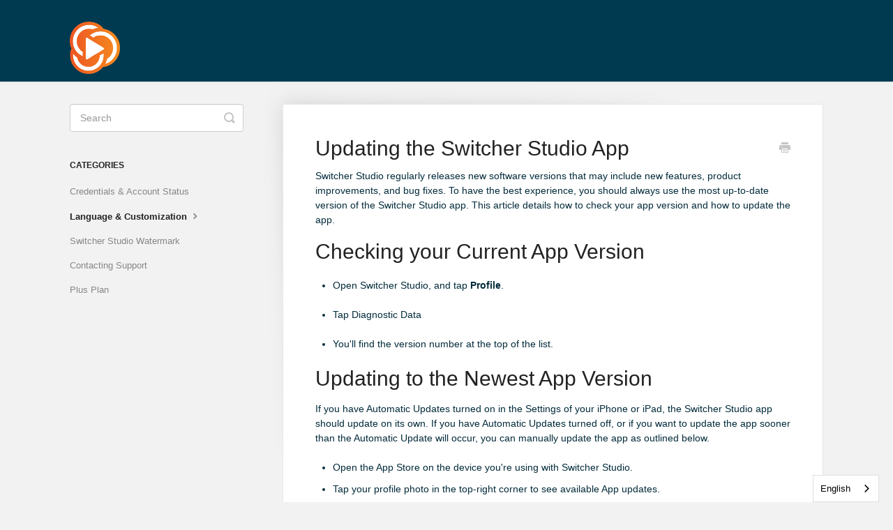

--- FILE ---
content_type: text/html; charset=utf-8
request_url: https://support.switcherstudio.com/article/324-updating-the-switcher-studio-app
body_size: 4432
content:


<!DOCTYPE html>
<html>
    
<head>
    <meta charset="utf-8"/>
    <title>Updating the Switcher Studio App - Switcher Studio Help Center</title>
    <meta name="viewport" content="width=device-width, maximum-scale=1"/>
    <meta name="apple-mobile-web-app-capable" content="yes"/>
    <meta name="format-detection" content="telephone=no">
    <meta name="description" content="Switcher Studio regularly releases new software versions that may include new features, product improvements, and bug fixes. To have the best experience, you sh"/>
    <meta name="author" content="Switcher Studio"/>
    <link rel="canonical" href="https://support.switcherstudio.com/article/324-updating-the-switcher-studio-app"/>
    
        
   
            <meta name="twitter:card" content="summary"/>
            <meta name="twitter:title" content="Updating the Switcher Studio App" />
            <meta name="twitter:description" content="Switcher Studio regularly releases new software versions that may include new features, product improvements, and bug fixes. To have the best experience, you sh"/>


    

    
        <link rel="stylesheet" href="//d3eto7onm69fcz.cloudfront.net/assets/stylesheets/launch-1768995111973.css">
    
    <style>
        body { background: #f2f2f3; }
        .navbar .navbar-inner { background: #003a50; }
        .navbar .nav li a, 
        .navbar .icon-private-w  { color: #ed5623; }
        .navbar .brand, 
        .navbar .nav li a:hover, 
        .navbar .nav li a:focus, 
        .navbar .nav .active a, 
        .navbar .nav .active a:hover, 
        .navbar .nav .active a:focus  { color: #f2f2f3; }
        .navbar a:hover .icon-private-w, 
        .navbar a:focus .icon-private-w, 
        .navbar .active a .icon-private-w, 
        .navbar .active a:hover .icon-private-w, 
        .navbar .active a:focus .icon-private-w { color: #f2f2f3; }
        #serp-dd .result a:hover,
        #serp-dd .result > li.active,
        #fullArticle strong a,
        #fullArticle a strong,
        .collection a,
        .contentWrapper a,
        .most-pop-articles .popArticles a,
        .most-pop-articles .popArticles a:hover span,
        .category-list .category .article-count,
        .category-list .category:hover .article-count { color: #ed5623; }
        #fullArticle, 
        #fullArticle p, 
        #fullArticle ul, 
        #fullArticle ol, 
        #fullArticle li, 
        #fullArticle div, 
        #fullArticle blockquote, 
        #fullArticle dd, 
        #fullArticle table { color:#042c3b; }
    </style>
    
    <link rel="apple-touch-icon-precomposed" href="//d33v4339jhl8k0.cloudfront.net/docs/assets/63b6fc1eb63bca388edc54b5/images/6638f37be66450147a8e6490/SwitcherPlayer-Icon-FullColor.png">
    <link rel="shortcut icon" type="image/png" href="//d33v4339jhl8k0.cloudfront.net/docs/assets/63b6fc1eb63bca388edc54b5/images/6638f37b7303ea4a739d3fa7/SwitcherPlayer-Icon-FullColor.png">
    <!--[if lt IE 9]>
    
        <script src="//d3eto7onm69fcz.cloudfront.net/assets/javascripts/html5shiv.min.js"></script>
    
    <![endif]-->
    
        <script type="application/ld+json">
        {"@context":"https://schema.org","@type":"WebSite","url":"https://support.switcherstudio.com","potentialAction":{"@type":"SearchAction","target":"https://support.switcherstudio.com/search?query={query}","query-input":"required name=query"}}
        </script>
    
        <script type="application/ld+json">
        {"@context":"https://schema.org","@type":"BreadcrumbList","itemListElement":[{"@type":"ListItem","position":1,"name":"Switcher Studio Help Center","item":"https://support.switcherstudio.com"},{"@type":"ListItem","position":2,"name":"Account Management","item":"https://support.switcherstudio.com/collection/99-account-management"},{"@type":"ListItem","position":3,"name":"Updating the Switcher Studio App","item":"https://support.switcherstudio.com/article/324-updating-the-switcher-studio-app"}]}
        </script>
    
    
        <!-- This code dismisses the loading screen in Switcher -->
<script>
  (function () {
    window.addEventListener('load', function () {
      console.log(document.readyState);
      if (location.hash) {
        //location.hash = "#" + hash;
        var element_to_scroll_to = document.querySelector(location.hash);
element_to_scroll_to.scrollIntoView();
      }

      if (window._switcher_mwv) {
        window._switcher_mwv.hideCover();
      } else {
        try { window.webkit.message.handlers.switcher.postMessage({ action: 'hideCover', options: null }); }
        catch (err) { }
      }
    })
  })()
</script>

<script type="text/javascript" src="https://cdn.weglot.com/weglot.min.js"></script>
<script>
  Weglot.initialize({
    api_key: 'wg_c9b06ed792fa8e4dc524f0f30887b2d65'
  });
</script>

<style>
  .navbar .nav {
    display: none;
  }
</style>

<script>
   const isIOSWebView = 
    !/Chrome|Safari/.test(navigator.userAgent) && !window.navigator.standalone;

   // This code enables the Y Meadows Olivia beacon (only outside the app)
    if (!isIOSWebView) {
        const script = document.createElement('script');
        script.type = 'module';
        script.src = 'https://switcherstudio.ymeadows.com/api/public/v1/widgets/04453425-a910-41d3-9a32-c195507b0337/embed';
        document.head.appendChild(script);
    }
</script>
<!-- Google tag (gtag.js) -->
<script async src="https://www.googletagmanager.com/gtag/js?id=G-6WXX909MMJ"></script>
<script>
  window.dataLayer = window.dataLayer || [];
  function gtag(){dataLayer.push(arguments);}
  gtag('js', new Date());

  gtag('config', 'G-6WXX909MMJ');
</script>
    
</head>
    
    <body>
        
<header id="mainNav" class="navbar">
    <div class="navbar-inner">
        <div class="container-fluid">
            <a class="brand" href="/">
            
                
                    <img src="//d33v4339jhl8k0.cloudfront.net/docs/assets/63b6fc1eb63bca388edc54b5/images/6638f37b5ae8353469c6b51a/SwitcherPlayer-Icon-FullColor.png" alt="Switcher Studio Help Center" width="72" height="75">
                

            
            </a>
            
                <button type="button" class="btn btn-navbar" data-toggle="collapse" data-target=".nav-collapse">
                    <span class="sr-only">Toggle Navigation</span>
                    <span class="icon-bar"></span>
                    <span class="icon-bar"></span>
                    <span class="icon-bar"></span>
                </button>
            
            <div class="nav-collapse collapse">
                <nav role="navigation"><!-- added for accessibility -->
                <ul class="nav">
                    
                    
                        
                            <li  id="streaming-basics"><a href="/collection/138-streaming-basics">Streaming Basics  <b class="caret"></b></a></li>
                        
                            <li  id="assets-graphics-text-videos-audio"><a href="/collection/126-assets-graphics-text-videos-audio">Assets: Graphics, Text, Videos, &amp; Audio  <b class="caret"></b></a></li>
                        
                            <li  id="app-features"><a href="/collection/168-app-features">App Features  <b class="caret"></b></a></li>
                        
                            <li  id="social-platforms-integrations"><a href="/collection/114-social-platforms-integrations">Social Platforms &amp; Integrations  <b class="caret"></b></a></li>
                        
                            <li  id="video-catalog-collections"><a href="/collection/171-video-catalog-collections">Video Catalog &amp; Collections  <b class="caret"></b></a></li>
                        
                            <li  id="streaming-recording"><a href="/collection/111-streaming-recording">Streaming &amp; Recording  <b class="caret"></b></a></li>
                        
                            <li  id="remote-cameras-screen-sharing"><a href="/collection/105-remote-cameras-screen-sharing">Remote Cameras &amp; Screen Sharing  <b class="caret"></b></a></li>
                        
                            <li  id="audio"><a href="/collection/108-audio">Audio  <b class="caret"></b></a></li>
                        
                            <li  id="partner-resources"><a href="/collection/534-partner-resources">Partner Resources  <b class="caret"></b></a></li>
                        
                            <li  class="active"  id="account-management"><a href="/collection/99-account-management">Account Management  <b class="caret"></b></a></li>
                        
                            <li  id="live-selling-with-switcher"><a href="/collection/159-live-selling-with-switcher">Live Selling With Switcher  <b class="caret"></b></a></li>
                        
                    
                    
                </ul>
                </nav>
            </div><!--/.nav-collapse -->
        </div><!--/container-->
    </div><!--/navbar-inner-->
</header>
        <section id="contentArea" class="container-fluid">
            <div class="row-fluid">
                <section id="main-content" class="span9">
                    <div class="contentWrapper">
                        
    
    <article id="fullArticle">
        <h1 class="title">Updating the Switcher Studio App</h1>
    
        <a href="javascript:window.print()" class="printArticle" title="Print this article" aria-label="Print this Article"><i class="icon-print"></i></a>
        <p class="no-margin">Switcher Studio regularly releases new software versions that may include new features, product improvements, and bug fixes. To have the best experience, you should always use the most up-to-date version of the Switcher Studio app. This article details how to check your app version and how to update the app.</p>
<p class="no-margin"></p>
<h1 id="checking-your-current-app-version">Checking your Current App Version</h1>
<ul>
 <li><p class="no-margin">Open Switcher Studio, and tap <b>Profile</b>.</p></li>
</ul>
<ul>
 <li><p class="no-margin">Tap Diagnostic Data</p></li>
</ul>
<ul>
 <li><p class="no-margin">You'll find the version number at the top of the list.</p></li>
</ul>
<h1 id="updating-to-the-newest-app-version">Updating to the Newest App Version</h1>
<p class="no-margin">If you have Automatic Updates turned on in the Settings of your iPhone or iPad, the Switcher Studio app should update on its own. If you have Automatic Updates turned off, or if you want to update the app sooner than the Automatic Update will occur, you can manually update the app as outlined below.</p>
<ul>
 <li><p class="no-margin">Open the App Store on the device you're using with Switcher Studio.</p></li>
 <li><p class="no-margin">Tap your profile photo in the top-right corner to see available App updates.</p></li>
</ul>
<p><img src="//d33v4339jhl8k0.cloudfront.net/docs/assets/63b6fc1eb63bca388edc54b5/images/63e0628cf5e6e535e1a9617c/63e0628bee9b3.png" style="max-width: 100%; "></p>
<ul>
 <li><p class="no-margin">Tap the available update for Switcher Studio.</p></li>
</ul>
<p><img src="//d33v4339jhl8k0.cloudfront.net/docs/assets/63b6fc1eb63bca388edc54b5/images/63e0628cd4571976c49de570/63e0628c76329.png" style="max-width: 100%; "></p>
<p class="no-margin">You will want to go through this process on all the devices that you use with Switcher Studio.</p>
<p class="no-margin"></p>
<p class="no-margin"><b><i>Note: </i></b>If you are looking for a newly-released app update, please note that Apple rolls out the updates over the course of 72 hours. If the update isn't available on your device, it will appear within that time frame.</p>
<p class="no-margin"></p>
<h1 id="switcher-studio-not-in-the-app-store">Switcher Studio Not in the App Store</h1>
<p class="no-margin">If you are unable to find the Switcher Studio app in the App Store, it it likely because your device is running an old iOS/iPadOS version. You will need to update to a newer version and then search for Switcher Studio.</p>
    </article>
    

    <section class="articleFoot">
    

    <time class="lu" datetime=2023-09-11 >Last updated on September 11, 2023</time>
    </section>

                    </div><!--/contentWrapper-->
                    
                </section><!--/content-->
                <aside id="sidebar" class="span3">
                 

<form action="/search" method="GET" id="searchBar" class="sm" autocomplete="off">
    
                    <input type="hidden" name="collectionId" value="63e061643a22d306d5971387"/>
                    <input type="text" name="query" title="search-query" class="search-query" placeholder="Search" value="" aria-label="Search" />
                    <button type="submit">
                        <span class="sr-only">Toggle Search</span>
                        <i class="icon-search"></i>
                    </button>
                    <div id="serp-dd" style="display: none;" class="sb">
                        <ul class="result">
                        </ul>
                    </div>
                
</form>

                
                    <h3>Categories</h3>
                    <ul class="nav nav-list">
                    
                        
                            <li ><a href="/category/183-managing-your-account-credentials">Credentials &amp; Account Status  <i class="icon-arrow"></i></a></li>
                        
                    
                        
                            <li  class="active" ><a href="/category/528-language-customization">Language &amp; Customization  <i class="icon-arrow"></i></a></li>
                        
                    
                        
                            <li ><a href="/category/220-switcher-studio-watermarklogo">Switcher Studio Watermark  <i class="icon-arrow"></i></a></li>
                        
                    
                        
                            <li ><a href="/category/539-contacting-support">Contacting Support  <i class="icon-arrow"></i></a></li>
                        
                    
                        
                            <li ><a href="/category/526-plus-plan">Plus Plan  <i class="icon-arrow"></i></a></li>
                        
                    
                    </ul>
                
                </aside><!--/span-->
            </div><!--/row-->
            <div id="noResults" style="display:none;">No results found</div>
            <footer>
                

<p>&copy;
    
        <a href="http://www.switcherstudio.com">Switcher Studio</a>
    
    2026. <span>Powered by <a rel="nofollow noopener noreferrer" href="https://www.helpscout.com/docs-refer/?co=Switcher+Studio&utm_source=docs&utm_medium=footerlink&utm_campaign=Docs+Branding" target="_blank">Help Scout</a></span>
    
        
    
</p>

            </footer>
        </section><!--/.fluid-container-->
        
        
    <script src="//d3eto7onm69fcz.cloudfront.net/assets/javascripts/app4.min.js"></script>

<script>
// keep iOS links from opening safari
if(("standalone" in window.navigator) && window.navigator.standalone){
// If you want to prevent remote links in standalone web apps opening Mobile Safari, change 'remotes' to true
var noddy, remotes = false;
document.addEventListener('click', function(event) {
noddy = event.target;
while(noddy.nodeName !== "A" && noddy.nodeName !== "HTML") {
noddy = noddy.parentNode;
}

if('href' in noddy && noddy.href.indexOf('http') !== -1 && (noddy.href.indexOf(document.location.host) !== -1 || remotes)){
event.preventDefault();
document.location.href = noddy.href;
}

},false);
}
</script>
        
    </body>
</html>




--- FILE ---
content_type: text/css
request_url: https://switcherstudio.ymeadows.com/api/public/v1/widgets/04453425-a910-41d3-9a32-c195507b0337/custom-styles.css
body_size: -307
content:
@import url('https://fonts.googleapis.com/css2?family=Montserrat&display=swap');
#ym-widget .widget .header {background-color:#003a50;}
#ym-widget .widget .header .title {color:#FDFAF8;}
#ym-widget .widget .header .anticon-close {color:#FDFAF8;}

#ym-widget .bot-message .element,
#ym-widget .bot-message .element label,
#ym-widget .bot-message .element span,
#ym-widget .bot-message .element input,
#ym-widget .widget .widget-input .combined-input textarea,
#ym-widget .user-message>div,
#ym-widget .widget .widget-input span,
#ym-widget .widget .header .title {font-family:'Montserrat', sans-serif; font-weight:400;}

--- FILE ---
content_type: text/javascript
request_url: https://switcherstudio.ymeadows.com/api/public/v1/widgets/04453425-a910-41d3-9a32-c195507b0337/config.js
body_size: -502
content:
window.YMeadowsWidget.timeout='PT10M';window.YMeadowsWidget.turnstyleKey='0x4AAAAAAAb6E3ZmOzYePO8N';

--- FILE ---
content_type: text/javascript
request_url: https://switcherstudio.ymeadows.com/api/public/v1/widgets/04453425-a910-41d3-9a32-c195507b0337/custom-script.js
body_size: 25
content:
const startWidget = () => {
    window.YMeadowsWidget.init({
"logoUrl":"https://assets.ymeadows.com/switcher_bot.png",
"primaryColor":"#ED5623",
"locale": "en"
})
        .then((api) => {
            console.log('widget api from override 3: ', api);
        })
        .catch((err) => {
            console.error(err);
        });
};

if (document.readyState === "complete") {
    startWidget();
} else {
    document.addEventListener("readystatechange", () => {
        if (document.readyState === "complete") {
            startWidget();
        }
    });
}
